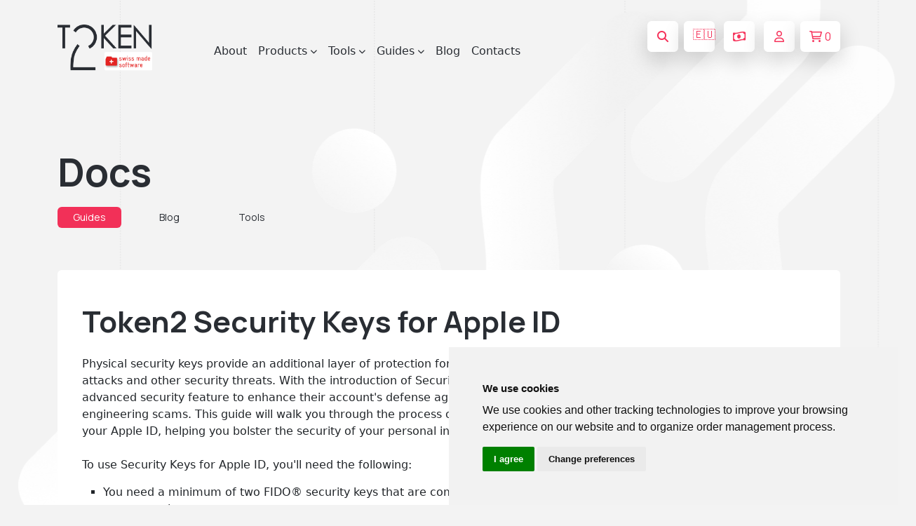

--- FILE ---
content_type: text/css
request_url: https://www.token2.swiss/components/subscribe.css
body_size: -132
content:
.subscribe {
    background: #e1ddd9;
    padding: 80px 0;
}
.subscribe .container{
    flex-wrap: wrap;
    gap: 30px 20px;
}
.subscribe__title {
    font-family: "Manrope";
    font-weight: 800;
    font-size: 38px;
    line-height: 56px;
    color: var(--black);
}
.subscribe__text {
    font-family: "Open Sans";
    font-weight: 400;
    font-size: 20px;
    line-height: 33px;
    color: var(--black);
    max-width: 540px;
}
.subscribe__form {
    display: flex;
}
.subscribe__form .input-group{
    flex-wrap: nowrap;
}
.subscribe__input {
    border: none;
    background: #f2f2f2;
}
.subscribe__btn {
    border: none;
    font-family: "Manrope";
    font-weight: 700;
    font-size: 16px;
    line-height: 24px;
    width: 125px;
    height: 54px;
}
.subscribe__input {
    min-width: 320px !important;
    height: 54px;
    width: 100% !important;
    font-size: 16px !important;
}
.subscribe__input, .subscribe__input::placeholder {
    font-family: "Open Sans";
    font-weight: 600;
    font-size: 14px;
    line-height: 24px;
//    color: var(--black) !important;
}

@media (max-width: 768px) {
    .subscribe{
        padding: 40px 0;
    }
    .subscribe__title{
        font-size: 30px;
    }
    .subscribe__text{
        font-size: 18px;
        line-height: 25px;
    }
}
@media (max-width: 576px) {
    .subscribe__title{
        font-size: 25px;
        line-height: 40px;
    }
    .subscribe__text{
        font-size: 16px;
        line-height: 22px;
    }
    .subscribe__input{
        min-width: auto !important;
    }
}
@media (max-width: 425px) {
    .subscribe{
        padding: 25px 0;
    }
    .subscribe__title{
        font-size: 24px;
        line-height: 32px;
    }
}


--- FILE ---
content_type: text/css
request_url: https://www.token2.swiss/css/blog.css?5x
body_size: 33
content:
.blog {
    margin-bottom: 50px;
}
.blog__card {
    background: #fff;
    box-shadow: 0px 4px 12px rgba(62, 62, 62, 0.1);
    border-radius: 6px;
}
.blog_card_date,
.blog_card_text {
    font-family: "Open Sans";
    font-size: 14px;
    color: var(--grey);
}
.blog_card_title {
    color: var(--black);
    font-size: 22px;
    font-family: "Manrope";
}
.blog_card_tag {
    border: 1px solid #dbe0e4;
    border-radius: 6px;
    padding: 3px 11px;
    font-family: "Manrope";
    font-weight: 800;
    font-size: 14px;
    line-height: 24px;
    color: var(--primary);
    text-align: center;
    cursor: default;
}
.blog_card_content {
    padding: 30px 35px;
}

.blog__details {
    padding: 40px 45px 40px 35px;
    margin-bottom: 50px;
}
.blog__title {
    font-size: 42px;
    font-family: "Manrope";
    font-weight: 700;
    color: var(--black);
}
.blog__text {
    font-family: "Open Sans";
    font-weight: 400;
    font-size: 16px;
    line-height: 28px;
    color: var(--grey);
}

@media (max-width: 992px) {
    .blog_card_content {
        padding: 15px;
    }
    .blog_card_title {
        font-size: 20px;
    }
}
@media (max-width: 576px) {
    .blog__details{
        padding: 20px 15px;
    }
    .blog__title{
        font-size: 32px;
    }
}


.blog__details ul li:not(.nav) {

list-style-type: square;

}

.blog__details ul li::marker {
  font-size: 0.8em;
}



.nav .nav-tabs  {

list-style-type: none;


}


